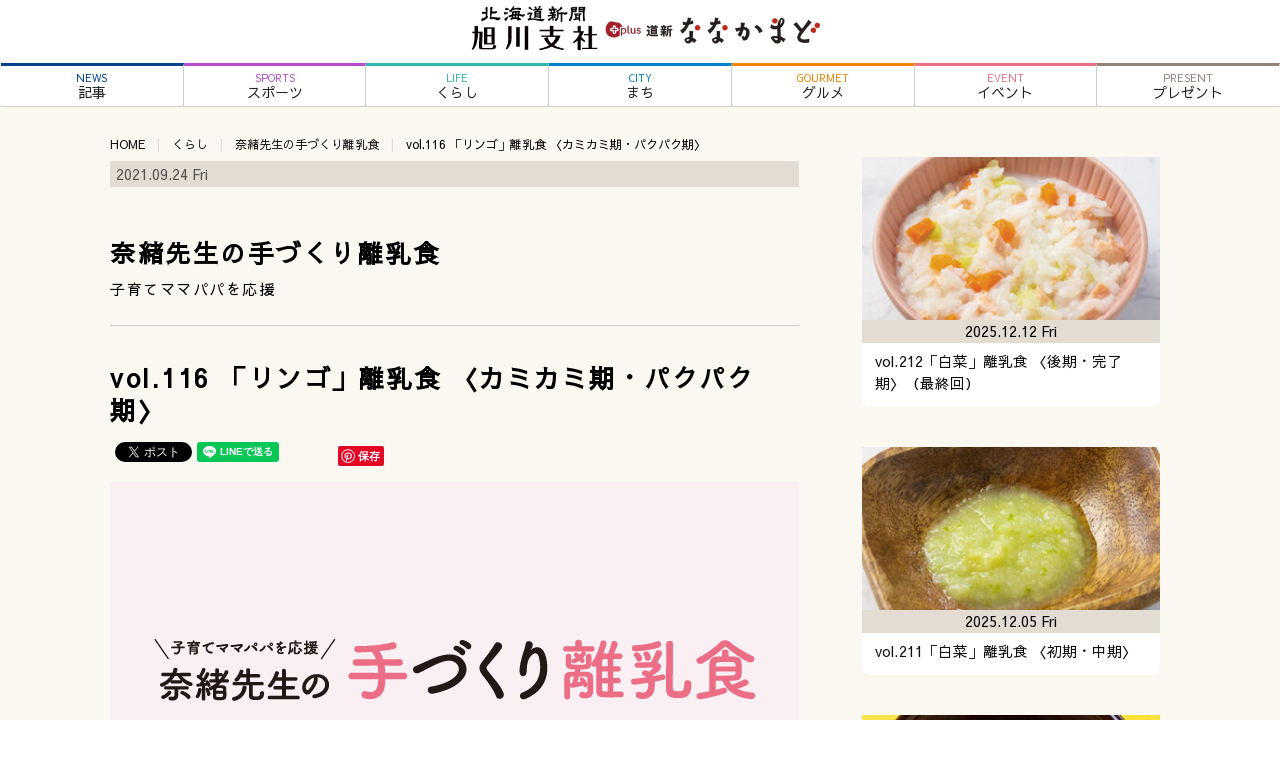

--- FILE ---
content_type: text/html; charset=UTF-8
request_url: https://asahikawa.hokkaido-np.co.jp/2021/09/24/vol-116-%E3%80%8C%E3%83%AA%E3%83%B3%E3%82%B4%E3%80%8D%E9%9B%A2%E4%B9%B3%E9%A3%9F-%E3%80%88%E3%82%AB%E3%83%9F%E3%82%AB%E3%83%9F%E6%9C%9F%E3%83%BB%E3%83%91%E3%82%AF%E3%83%91%E3%82%AF%E6%9C%9F%E3%80%89/
body_size: 36826
content:
<!doctype html>
<html lang="ja">
<head>
<meta charset="utf-8">
<meta http-equiv="X-UA-Compatible" content="IE=edge">
<meta name="viewport" content="width=device-width, user-scalable=yes,">
<meta name="description" content="vol.116 「リンゴ」離乳食 〈カミカミ期・パクパク期〉 - 北海道新聞 旭川支社+ななかまどは、北海道新聞がお届けする旭川市近郊の最新ニュース・グルメ・イベントなどタウン情報が満載">
<title>vol.116 「リンゴ」離乳食 〈カミカミ期・パクパク期〉 | 北海道新聞 旭川支社 + ななかまど</title>
<link rel="shortcut icon" type="image/x-icon" href="favicon.ico">
<link rel='dns-prefetch' href='//code.jquery.com' />
<link rel='dns-prefetch' href='//cdnjs.cloudflare.com' />
<link rel='dns-prefetch' href='//maxcdn.bootstrapcdn.com' />
<link rel='dns-prefetch' href='//fonts.googleapis.com' />
<link rel='dns-prefetch' href='//s.w.org' />
<link rel="alternate" type="application/rss+xml" title="北海道新聞 旭川支社 + ななかまど &raquo; vol.116 「リンゴ」離乳食 〈カミカミ期・パクパク期〉 のコメントのフィード" href="https://asahikawa.hokkaido-np.co.jp/2021/09/24/vol-116-%e3%80%8c%e3%83%aa%e3%83%b3%e3%82%b4%e3%80%8d%e9%9b%a2%e4%b9%b3%e9%a3%9f-%e3%80%88%e3%82%ab%e3%83%9f%e3%82%ab%e3%83%9f%e6%9c%9f%e3%83%bb%e3%83%91%e3%82%af%e3%83%91%e3%82%af%e6%9c%9f%e3%80%89/feed/" />
		<script type="text/javascript">
			window._wpemojiSettings = {"baseUrl":"https:\/\/s.w.org\/images\/core\/emoji\/12.0.0-1\/72x72\/","ext":".png","svgUrl":"https:\/\/s.w.org\/images\/core\/emoji\/12.0.0-1\/svg\/","svgExt":".svg","source":{"concatemoji":"https:\/\/asahikawa.hokkaido-np.co.jp\/wp\/wp-includes\/js\/wp-emoji-release.min.js?ver=5.3.20"}};
			!function(e,a,t){var n,r,o,i=a.createElement("canvas"),p=i.getContext&&i.getContext("2d");function s(e,t){var a=String.fromCharCode;p.clearRect(0,0,i.width,i.height),p.fillText(a.apply(this,e),0,0);e=i.toDataURL();return p.clearRect(0,0,i.width,i.height),p.fillText(a.apply(this,t),0,0),e===i.toDataURL()}function c(e){var t=a.createElement("script");t.src=e,t.defer=t.type="text/javascript",a.getElementsByTagName("head")[0].appendChild(t)}for(o=Array("flag","emoji"),t.supports={everything:!0,everythingExceptFlag:!0},r=0;r<o.length;r++)t.supports[o[r]]=function(e){if(!p||!p.fillText)return!1;switch(p.textBaseline="top",p.font="600 32px Arial",e){case"flag":return s([127987,65039,8205,9895,65039],[127987,65039,8203,9895,65039])?!1:!s([55356,56826,55356,56819],[55356,56826,8203,55356,56819])&&!s([55356,57332,56128,56423,56128,56418,56128,56421,56128,56430,56128,56423,56128,56447],[55356,57332,8203,56128,56423,8203,56128,56418,8203,56128,56421,8203,56128,56430,8203,56128,56423,8203,56128,56447]);case"emoji":return!s([55357,56424,55356,57342,8205,55358,56605,8205,55357,56424,55356,57340],[55357,56424,55356,57342,8203,55358,56605,8203,55357,56424,55356,57340])}return!1}(o[r]),t.supports.everything=t.supports.everything&&t.supports[o[r]],"flag"!==o[r]&&(t.supports.everythingExceptFlag=t.supports.everythingExceptFlag&&t.supports[o[r]]);t.supports.everythingExceptFlag=t.supports.everythingExceptFlag&&!t.supports.flag,t.DOMReady=!1,t.readyCallback=function(){t.DOMReady=!0},t.supports.everything||(n=function(){t.readyCallback()},a.addEventListener?(a.addEventListener("DOMContentLoaded",n,!1),e.addEventListener("load",n,!1)):(e.attachEvent("onload",n),a.attachEvent("onreadystatechange",function(){"complete"===a.readyState&&t.readyCallback()})),(n=t.source||{}).concatemoji?c(n.concatemoji):n.wpemoji&&n.twemoji&&(c(n.twemoji),c(n.wpemoji)))}(window,document,window._wpemojiSettings);
		</script>
		<style type="text/css">
img.wp-smiley,
img.emoji {
	display: inline !important;
	border: none !important;
	box-shadow: none !important;
	height: 1em !important;
	width: 1em !important;
	margin: 0 .07em !important;
	vertical-align: -0.1em !important;
	background: none !important;
	padding: 0 !important;
}
</style>
	<link rel='stylesheet' id='wp-block-library-css'  href='https://asahikawa.hokkaido-np.co.jp/wp/wp-includes/css/dist/block-library/style.min.css?ver=5.3.20' type='text/css' media='all' />
<link rel='stylesheet' id='wordpress-popular-posts-css-css'  href='https://asahikawa.hokkaido-np.co.jp/wp/wp-content/plugins/wordpress-popular-posts/assets/css/wpp.css?ver=5.2.4' type='text/css' media='all' />
<link rel='stylesheet' id='fontawesome-css'  href='https://maxcdn.bootstrapcdn.com/font-awesome/4.4.0/css/font-awesome.min.css' type='text/css' media='all' />
<link rel='stylesheet' id='sawarabigothic-css'  href='https://fonts.googleapis.com/earlyaccess/sawarabigothic.css' type='text/css' media='all' />
<link rel='stylesheet' id='slick-css'  href='https://cdnjs.cloudflare.com/ajax/libs/slick-carousel/1.9.0/slick.min.css' type='text/css' media='all' />
<link rel='stylesheet' id='slick-theme-css'  href='https://cdnjs.cloudflare.com/ajax/libs/slick-carousel/1.9.0/slick-theme.min.css' type='text/css' media='all' />
<link rel='stylesheet' id='default-css'  href='https://asahikawa.hokkaido-np.co.jp/css/defaulthtml.css' type='text/css' media='all' />
<link rel='stylesheet' id='contents-css'  href='https://asahikawa.hokkaido-np.co.jp/css/contentsstyle.css' type='text/css' media='all' />
<link rel='stylesheet' id='doshin-css'  href='https://asahikawa.hokkaido-np.co.jp/wp/wp-content/themes/nanakamado2020/doshin-style.css' type='text/css' media='all' />
<link rel='stylesheet' id='style-css'  href='https://asahikawa.hokkaido-np.co.jp/wp/wp-content/themes/nanakamado2020/style.css' type='text/css' media='all' />
<link rel='stylesheet' id='fancybox-css'  href='https://asahikawa.hokkaido-np.co.jp/wp/wp-content/plugins/easy-fancybox/css/jquery.fancybox.min.css?ver=1.3.24' type='text/css' media='screen' />
<script type='application/json' id="wpp-json">
{"sampling_active":0,"sampling_rate":100,"ajax_url":"https:\/\/asahikawa.hokkaido-np.co.jp\/wp-json\/wordpress-popular-posts\/v1\/popular-posts","ID":12608,"token":"0ca30cac55","lang":0,"debug":0}
</script>
<script type='text/javascript' src='https://asahikawa.hokkaido-np.co.jp/wp/wp-content/plugins/wordpress-popular-posts/assets/js/wpp.min.js?ver=5.2.4'></script>
<script type='text/javascript' src='https://code.jquery.com/jquery-2.1.4.min.js'></script>
<script type='text/javascript' src='https://asahikawa.hokkaido-np.co.jp/js/jquery.avgrund.js'></script>
<script type='text/javascript' src='https://asahikawa.hokkaido-np.co.jp/js/function.js'></script>
<script type='text/javascript' src='https://cdnjs.cloudflare.com/ajax/libs/slick-carousel/1.9.0/slick.min.js'></script>
<script type='text/javascript' src='https://cdnjs.cloudflare.com/ajax/libs/object-fit-images/3.2.4/ofi.min.js'></script>
<link rel='https://api.w.org/' href='https://asahikawa.hokkaido-np.co.jp/wp-json/' />
<link rel="EditURI" type="application/rsd+xml" title="RSD" href="https://asahikawa.hokkaido-np.co.jp/wp/xmlrpc.php?rsd" />
<link rel="wlwmanifest" type="application/wlwmanifest+xml" href="https://asahikawa.hokkaido-np.co.jp/wp/wp-includes/wlwmanifest.xml" /> 
<link rel='prev' title='川崎正紀（留萌・飲食業）＊変わらぬ故郷への思い' href='https://asahikawa.hokkaido-np.co.jp/2021/09/22/%e5%b7%9d%e5%b4%8e%e6%ad%a3%e7%b4%80%ef%bc%88%e7%95%99%e8%90%8c%e3%83%bb%e9%a3%b2%e9%a3%9f%e6%a5%ad%ef%bc%89%ef%bc%8a%e5%a4%89%e3%82%8f%e3%82%89%e3%81%ac%e6%95%85%e9%83%b7%e3%81%b8%e3%81%ae%e6%80%9d/' />
<link rel='next' title='Books Pick Up' href='https://asahikawa.hokkaido-np.co.jp/2021/09/24/books-pick-up-6/' />
<link rel="canonical" href="https://asahikawa.hokkaido-np.co.jp/2021/09/24/vol-116-%e3%80%8c%e3%83%aa%e3%83%b3%e3%82%b4%e3%80%8d%e9%9b%a2%e4%b9%b3%e9%a3%9f-%e3%80%88%e3%82%ab%e3%83%9f%e3%82%ab%e3%83%9f%e6%9c%9f%e3%83%bb%e3%83%91%e3%82%af%e3%83%91%e3%82%af%e6%9c%9f%e3%80%89/" />
<link rel='shortlink' href='https://asahikawa.hokkaido-np.co.jp/?p=12608' />
<link rel="alternate" type="application/json+oembed" href="https://asahikawa.hokkaido-np.co.jp/wp-json/oembed/1.0/embed?url=https%3A%2F%2Fasahikawa.hokkaido-np.co.jp%2F2021%2F09%2F24%2Fvol-116-%25e3%2580%258c%25e3%2583%25aa%25e3%2583%25b3%25e3%2582%25b4%25e3%2580%258d%25e9%259b%25a2%25e4%25b9%25b3%25e9%25a3%259f-%25e3%2580%2588%25e3%2582%25ab%25e3%2583%259f%25e3%2582%25ab%25e3%2583%259f%25e6%259c%259f%25e3%2583%25bb%25e3%2583%2591%25e3%2582%25af%25e3%2583%2591%25e3%2582%25af%25e6%259c%259f%25e3%2580%2589%2F" />
<link rel="alternate" type="text/xml+oembed" href="https://asahikawa.hokkaido-np.co.jp/wp-json/oembed/1.0/embed?url=https%3A%2F%2Fasahikawa.hokkaido-np.co.jp%2F2021%2F09%2F24%2Fvol-116-%25e3%2580%258c%25e3%2583%25aa%25e3%2583%25b3%25e3%2582%25b4%25e3%2580%258d%25e9%259b%25a2%25e4%25b9%25b3%25e9%25a3%259f-%25e3%2580%2588%25e3%2582%25ab%25e3%2583%259f%25e3%2582%25ab%25e3%2583%259f%25e6%259c%259f%25e3%2583%25bb%25e3%2583%2591%25e3%2582%25af%25e3%2583%2591%25e3%2582%25af%25e6%259c%259f%25e3%2580%2589%2F&#038;format=xml" />
<meta property="og:title" content="vol.116 「リンゴ」離乳食 〈カミカミ期・パクパク期〉" />
<meta property="og:description" content="離乳食を始めて3ヵ月　カミカミ期 リンゴとニンジンのコンポート &nbsp; &nbsp; 材料（1食分） ●リンゴ 30g ●ニンジン 20g &nbsp; つくり方 ①　リンゴとニンジンはいちょう" />
<meta property="og:type" content="article" />
<meta property="og:url" content="https://asahikawa.hokkaido-np.co.jp/2021/09/24/vol-116-%e3%80%8c%e3%83%aa%e3%83%b3%e3%82%b4%e3%80%8d%e9%9b%a2%e4%b9%b3%e9%a3%9f-%e3%80%88%e3%82%ab%e3%83%9f%e3%82%ab%e3%83%9f%e6%9c%9f%e3%83%bb%e3%83%91%e3%82%af%e3%83%91%e3%82%af%e6%9c%9f%e3%80%89/" />
<meta property="og:image" content="https://asahikawa.hokkaido-np.co.jp/wp/wp-content/uploads/2021/09/911_rinyu_kami.jpg" />
<meta property="og:site_name" content="北海道新聞 旭川支社 + ななかまど" />
<meta name="twitter:card" content="summary_large_image" />
<meta name="twitter:site" content="@doshin7kamado" />
<meta property="og:locale" content="ja_JP" />
<style type="text/css">.recentcomments a{display:inline !important;padding:0 !important;margin:0 !important;}</style>

<script>
(function (d, s, id) {
	var js, fjs = d.getElementsByTagName(s)[0];
	if (d.getElementById(id)) return;
	js = d.createElement(s);
	js.id = id;
	js.src = "//connect.facebook.net/ja_JP/sdk.js#xfbml=1&version=v2.7";
	fjs.parentNode.insertBefore(js, fjs);
}(document, 'script', 'facebook-jssdk'));
</script>
<!-- Google Tag Manager -->
<script>(function(w,d,s,l,i){w[l]=w[l]||[];w[l].push({'gtm.start':
new Date().getTime(),event:'gtm.js'});var f=d.getElementsByTagName(s)[0],
j=d.createElement(s),dl=l!='dataLayer'?'&l='+l:'';j.async=true;j.src=
'https://www.googletagmanager.com/gtm.js?id='+i+dl;f.parentNode.insertBefore(j,f);
})(window,document,'script','dataLayer','GTM-K8TR9VF');</script>
<!-- End Google Tag Manager -->
</head>

<body>
<!-- Google Tag Manager (noscript) -->
<noscript><iframe src="https://www.googletagmanager.com/ns.html?id=GTM-K8TR9VF"
height="0" width="0" style="display:none;visibility:hidden"></iframe></noscript>
<!-- End Google Tag Manager (noscript) -->

<div id="wrapper">
	<header class="header">
		<div id="pc-header-container">
			<h1 id="pc-logo"><a href="https://asahikawa.hokkaido-np.co.jp/"><img src="https://asahikawa.hokkaido-np.co.jp/wp/wp-content/themes/nanakamado2020/images/logo.png" alt="北海道新聞 旭川支社 + ななかまど"></a></h1>
		</div>
		<!-- end of #pc-header-container -->
		<nav id="pc_nav" class="global_menu">
			<ul>
				<li id="main-menu1"><a href="https://asahikawa.hokkaido-np.co.jp/category/news"><span class="menu-cate">NEWS</span>記事</a></li>
				<li id="main-menu0"><a href="https://asahikawa.hokkaido-np.co.jp/category/sports"><span class="menu-cate">SPORTS</span>スポーツ</a></li>
				<li id="main-menu2"><a href="https://asahikawa.hokkaido-np.co.jp/category/life"><span class="menu-cate">LIFE</span>くらし</a></li>
				<li id="main-menu3"><a href="https://asahikawa.hokkaido-np.co.jp/category/city"><span class="menu-cate">CITY</span>まち</a></li>
				<li id="main-menu4"><a href="https://asahikawa.hokkaido-np.co.jp/category/gourmet"><span class="menu-cate">GOURMET</span>グルメ</a></li>
				<li id="main-menu5"><a href="https://asahikawa.hokkaido-np.co.jp/category/event"><span class="menu-cate">EVENT</span>イベント</a></li>
				<li id="main-menu7"><a href="https://asahikawa.hokkaido-np.co.jp/category/present"><span class="menu-cate">PRESENT</span>プレゼント</a></li>
			</ul>
		</nav>
		<div id="mb-header-container">
			<div id="mb-header" class="clearfix">
				<p id="mb-logo"><a href="https://asahikawa.hokkaido-np.co.jp"><img src="https://asahikawa.hokkaido-np.co.jp/images/logo_new.png" alt="北海道新聞 旭川支社 + ななかまど"></a></p>
				<div class="buttons"><a href="#" id="avgrunds"><img src="https://asahikawa.hokkaido-np.co.jp/images/mb/menu1.png" alt="北海道新聞 旭川支社 + ななかまど"></a></div>
			</div>
		</div>
	</header>

	<div id="container" class="clearfix">
		<section id="contents-container">

			<ul class="clearfix breadcrumb"><li><a href="https://asahikawa.hokkaido-np.co.jp">HOME</a></li><li><a href="https://asahikawa.hokkaido-np.co.jp/category/life/">くらし</a></li><li><a href="https://asahikawa.hokkaido-np.co.jp/category/life/rinyusyoku/">奈緒先生の手づくり離乳食</a></li><li>vol.116 「リンゴ」離乳食 〈カミカミ期・パクパク期〉</li></ul>
			
			<div class="head-info-box clearfix">
				<div class="post-date">2021.09.24 Fri</div>
			</div><!-- head-info-box -->

			<div class="post"><h2 class="child-cate"><a href="https://asahikawa.hokkaido-np.co.jp/category/life/rinyusyoku/">奈緒先生の手づくり離乳食</a></h2><p class="cate-desc">子育てママパパを応援</p><hr>				<article id="post-12608">
					<h1 class="title">vol.116 「リンゴ」離乳食 〈カミカミ期・パクパク期〉</h1>
					<ul class="sns-buttons">
	<li class="facebook">
		<div id="fb-root"></div>
		<script async defer crossorigin="anonymous" src="https://connect.facebook.net/ja_JP/sdk.js#xfbml=1&version=v6.0"></script>
		<div class="fb-like" data-href="https://asahikawa.hokkaido-np.co.jp/2021/09/24/vol-116-%e3%80%8c%e3%83%aa%e3%83%b3%e3%82%b4%e3%80%8d%e9%9b%a2%e4%b9%b3%e9%a3%9f-%e3%80%88%e3%82%ab%e3%83%9f%e3%82%ab%e3%83%9f%e6%9c%9f%e3%83%bb%e3%83%91%e3%82%af%e3%83%91%e3%82%af%e6%9c%9f%e3%80%89/" data-width="" data-layout="button_count" data-action="like" data-size="small" data-share="false"></div>
	</li>
	<li class="twitter">
		<a href="https://twitter.com/share?ref_src=twsrc%5Etfw" class="twitter-share-button" data-url="https://asahikawa.hokkaido-np.co.jp/2021/09/24/vol-116-%e3%80%8c%e3%83%aa%e3%83%b3%e3%82%b4%e3%80%8d%e9%9b%a2%e4%b9%b3%e9%a3%9f-%e3%80%88%e3%82%ab%e3%83%9f%e3%82%ab%e3%83%9f%e6%9c%9f%e3%83%bb%e3%83%91%e3%82%af%e3%83%91%e3%82%af%e6%9c%9f%e3%80%89/" data-lang="ja" data-show-count="false">Tweet</a>
		<script async src="https://platform.twitter.com/widgets.js" charset="utf-8"></script>
	</li>
	<li class="line">
		<div class="line-it-button" data-lang="ja" data-type="share-a" data-ver="3" data-url="https://asahikawa.hokkaido-np.co.jp/2021/09/24/vol-116-%e3%80%8c%e3%83%aa%e3%83%b3%e3%82%b4%e3%80%8d%e9%9b%a2%e4%b9%b3%e9%a3%9f-%e3%80%88%e3%82%ab%e3%83%9f%e3%82%ab%e3%83%9f%e6%9c%9f%e3%83%bb%e3%83%91%e3%82%af%e3%83%91%e3%82%af%e6%9c%9f%e3%80%89/" data-color="default" data-size="small" data-count="true" style="display: none;"></div>
		<script src="https://d.line-scdn.net/r/web/social-plugin/js/thirdparty/loader.min.js" async="async" defer="defer"></script>
	</li>
	<li class="hatena">
		<a href="https://b.hatena.ne.jp/entry/https://asahikawa.hokkaido-np.co.jp/2021/09/24/vol-116-%e3%80%8c%e3%83%aa%e3%83%b3%e3%82%b4%e3%80%8d%e9%9b%a2%e4%b9%b3%e9%a3%9f-%e3%80%88%e3%82%ab%e3%83%9f%e3%82%ab%e3%83%9f%e6%9c%9f%e3%83%bb%e3%83%91%e3%82%af%e3%83%91%e3%82%af%e6%9c%9f%e3%80%89/" class="hatena-bookmark-button" data-hatena-bookmark-layout="basic-counter" title="このエントリーをはてなブックマークに追加"><img src="https://b.st-hatena.com/images/v4/public/entry-button/button-only@2x.png" alt="このエントリーをはてなブックマークに追加" width="20" height="20" style="border: none;" /></a><script type="text/javascript" src="https://b.st-hatena.com/js/bookmark_button.js" charset="utf-8" async="async"></script>
	</li>
	<li class="pinterest">
		<a data-pin-do="buttonBookmark" data-pin-lang="ja" href="https://www.pinterest.com/pin/create/button/"></a>
		<script async defer src="//assets.pinterest.com/js/pinit.js"></script>
	</li>
</ul>
					
<div style="background-color: #faeff2; text-align: center;"><img class="aligncenter size-full wp-image-10527" src="https://asahikawa.hokkaido-np.co.jp/wp/wp-content/uploads/2021/04/thumb_rinyusyoku-min.png" alt="" width="688" height="376" srcset="https://asahikawa.hokkaido-np.co.jp/wp/wp-content/uploads/2021/04/thumb_rinyusyoku-min.png 688w, https://asahikawa.hokkaido-np.co.jp/wp/wp-content/uploads/2021/04/thumb_rinyusyoku-min-300x164.png 300w, https://asahikawa.hokkaido-np.co.jp/wp/wp-content/uploads/2021/04/thumb_rinyusyoku-min-320x175.png 320w" sizes="(max-width: 688px) 100vw, 688px" /></div>
<h3><span style="background-color: #eb6161; color: #fff; padding: 2px .5em;"> 離乳食を始めて3ヵ月　カミカミ期</span></h3>
<h3 style="font-size: 24pt; line-height: 120%;">リンゴとニンジンのコンポート</h3>
<p>&nbsp;<br />
<img src="https://asahikawa.hokkaido-np.co.jp/wp/wp-content/uploads/2021/09/911_rinyu_kami.jpg" alt="" width="880" height="586" class="aligncenter size-full wp-image-12610" srcset="https://asahikawa.hokkaido-np.co.jp/wp/wp-content/uploads/2021/09/911_rinyu_kami.jpg 880w, https://asahikawa.hokkaido-np.co.jp/wp/wp-content/uploads/2021/09/911_rinyu_kami-300x200.jpg 300w, https://asahikawa.hokkaido-np.co.jp/wp/wp-content/uploads/2021/09/911_rinyu_kami-768x511.jpg 768w, https://asahikawa.hokkaido-np.co.jp/wp/wp-content/uploads/2021/09/911_rinyu_kami-263x175.jpg 263w" sizes="(max-width: 880px) 100vw, 880px" /><br />
&nbsp;</p>
<div><strong>材料（1食分）</strong></div>
<p>●リンゴ	30g<br />
●ニンジン	20g<br />
&nbsp;</p>
<p><strong>つくり方</strong></p>
<p>①　リンゴとニンジンはいちょう切りにする<br />
②　鍋に①とひたるぐらいの水を入れ、中火にかけ、軟らかくなるまで煮る</p>
<p>&nbsp;</p>
<p><strong>＼ワンポイント アドバイス！／</strong><br />
手づかみ食べの進み具合に合わせて、半月切りや輪切りなど工夫してください</p>
<p>&nbsp;</p>
<h3><span style="background-color: #eb6161; color: #fff; padding: 2px .5em;">離乳食を始めて6ヵ月 パクパク期 </span></h3>
<h3 style="font-size: 24pt; line-height: 120%;">リンゴケーキ</h3>
<p>&nbsp;<br />
<img src="https://asahikawa.hokkaido-np.co.jp/wp/wp-content/uploads/2021/09/911_rinyu_paku.jpg" alt="" width="880" height="586" class="aligncenter size-full wp-image-12609" srcset="https://asahikawa.hokkaido-np.co.jp/wp/wp-content/uploads/2021/09/911_rinyu_paku.jpg 880w, https://asahikawa.hokkaido-np.co.jp/wp/wp-content/uploads/2021/09/911_rinyu_paku-300x200.jpg 300w, https://asahikawa.hokkaido-np.co.jp/wp/wp-content/uploads/2021/09/911_rinyu_paku-768x511.jpg 768w, https://asahikawa.hokkaido-np.co.jp/wp/wp-content/uploads/2021/09/911_rinyu_paku-263x175.jpg 263w" sizes="(max-width: 880px) 100vw, 880px" /><br />
&nbsp;</p>
<div><strong>材料（作りやすい分量）</strong></div>
<p>●リンゴ	1/2個<br />
A ●薄力粉	80g<br />
A ●ベーキングパウダー	1g<br />
A ●砂糖	小さじ１<br />
●牛乳	80cc<br />
●卵	１個<br />
●こめ油	小さじ１</p>
<p>&nbsp;</p>
<p><strong>つくり方</strong></p>
<p>①　リンゴはいちょう切りにし、ラップをかけレンジ（600W）で１分加熱する<br />
②　Ａを合わせてふるう<br />
③　ボウルに卵を入れ溶きほぐし、牛乳と②を入れゴムベラで混ぜ合わせる<br />
④　フライパンにこめ油を入れ、弱火～中火にかけ③を流し入れ３分焼く<br />
⑤　④の表面に①を並べ、裏返し弱火にして３分焼く<br />
⑥　つまようじをさし、生っぽい生地がついてこなければ完成</p>
<p>&nbsp;<br />
<strong>&#xFF3C;ワンポイント アドバイス！&#xFF0F;</strong><br />
離乳食で使う油は、こめ油やオリーブオイルがおすすめです！<br />
&nbsp;</p>
<p>&nbsp;</p>
<hr />
<p>&nbsp;</p>
<p>レシピ提供／園田 奈緒</p>
<p>離乳食・幼児食教室<br />
happyclover・栄養士</p>
<p><img class="aligncenter  wp-image-10519" src="https://asahikawa.hokkaido-np.co.jp/wp/wp-content/uploads/2021/04/889_rinyusyoku_icon-min.png" alt="" width="109" height="109" srcset="https://asahikawa.hokkaido-np.co.jp/wp/wp-content/uploads/2021/04/889_rinyusyoku_icon-min.png 201w, https://asahikawa.hokkaido-np.co.jp/wp/wp-content/uploads/2021/04/889_rinyusyoku_icon-min-150x150.png 150w, https://asahikawa.hokkaido-np.co.jp/wp/wp-content/uploads/2021/04/889_rinyusyoku_icon-min-175x175.png 175w" sizes="(max-width: 109px) 100vw, 109px" /></p>
<p>ブログをチェック<br />
<a href="https://ameblo.jp/hnyr70/" target="_blank" rel="noopener noreferrer"> https://ameblo.jp/hnyr70/</a><br />
&nbsp;<br />
&nbsp;</p>
					<p>&nbsp;</p>
					<p>※掲載情報は、取材当時のものです。閲覧時点で情報が異なる場合がありますので、予めご了承ください。</p>
					
				</article>
								<hr>
				<div class="pagenav">
					<span class="prev"><a href="https://asahikawa.hokkaido-np.co.jp/2021/09/22/%e5%b7%9d%e5%b4%8e%e6%ad%a3%e7%b4%80%ef%bc%88%e7%95%99%e8%90%8c%e3%83%bb%e9%a3%b2%e9%a3%9f%e6%a5%ad%ef%bc%89%ef%bc%8a%e5%a4%89%e3%82%8f%e3%82%89%e3%81%ac%e6%95%85%e9%83%b7%e3%81%b8%e3%81%ae%e6%80%9d/" rel="prev"><i class="fa fa-chevron-circle-left"> PREV </i>  川崎正紀（留萌・飲食業）＊変わらぬ故郷への思い</a></span>
					<span class="next"><a href="https://asahikawa.hokkaido-np.co.jp/2021/09/24/books-pick-up-6/" rel="next"><i class="fa fa-chevron-circle-right"> NEXT </i>  Books Pick Up</a></span>
				</div>
			
			</div><!-- end of .post -->

		</section><!-- #contents_container -->

				<section id="archives-container">
			<ul class="arti-list clearfix">
				<li>
					<div class="arti-thumb">
						<a href="https://asahikawa.hokkaido-np.co.jp/2025/12/12/vol-212%e3%80%8c%e7%99%bd%e8%8f%9c%e3%80%8d%e9%9b%a2%e4%b9%b3%e9%a3%9f-%e3%80%88%e5%be%8c%e6%9c%9f%e3%83%bb%e5%ae%8c%e4%ba%86%e6%9c%9f%e3%80%89%ef%bc%88%e6%9c%80%e7%b5%82%e5%9b%9e%ef%bc%89/">
													<img width="320" height="175" src="https://asahikawa.hokkaido-np.co.jp/wp/wp-content/uploads/2025/12/1111-rinyu01-320x175.jpg" class="attachment-post-thumbnail size-post-thumbnail wp-post-image" alt="" />												</a>
					</div>
					<div class="arti-title">
												<h4><a href="https://asahikawa.hokkaido-np.co.jp/2025/12/12/vol-212%e3%80%8c%e7%99%bd%e8%8f%9c%e3%80%8d%e9%9b%a2%e4%b9%b3%e9%a3%9f-%e3%80%88%e5%be%8c%e6%9c%9f%e3%83%bb%e5%ae%8c%e4%ba%86%e6%9c%9f%e3%80%89%ef%bc%88%e6%9c%80%e7%b5%82%e5%9b%9e%ef%bc%89/">vol.212「白菜」離乳食  〈後期・完了期〉（最終回）</a></h4>
					</div>
					<div class="meta-data clearfix">
						<div class="arti-date">2025.12.12 Fri</div>
						<div class="sns-count"><span></span></div>
					</div>
				</li>
				<li>
					<div class="arti-thumb">
						<a href="https://asahikawa.hokkaido-np.co.jp/2025/12/05/vol-211%e3%80%8c%e7%99%bd%e8%8f%9c%e3%80%8d%e9%9b%a2%e4%b9%b3%e9%a3%9f-%e3%80%88%e5%88%9d%e6%9c%9f%e3%83%bb%e4%b8%ad%e6%9c%9f%e3%80%89/">
													<img width="320" height="175" src="https://asahikawa.hokkaido-np.co.jp/wp/wp-content/uploads/2025/12/1110-rinyu01-320x175.jpg" class="attachment-post-thumbnail size-post-thumbnail wp-post-image" alt="" />												</a>
					</div>
					<div class="arti-title">
												<h4><a href="https://asahikawa.hokkaido-np.co.jp/2025/12/05/vol-211%e3%80%8c%e7%99%bd%e8%8f%9c%e3%80%8d%e9%9b%a2%e4%b9%b3%e9%a3%9f-%e3%80%88%e5%88%9d%e6%9c%9f%e3%83%bb%e4%b8%ad%e6%9c%9f%e3%80%89/">vol.211「白菜」離乳食  〈初期・中期〉</a></h4>
					</div>
					<div class="meta-data clearfix">
						<div class="arti-date">2025.12.05 Fri</div>
						<div class="sns-count"><span></span></div>
					</div>
				</li>
				<li>
					<div class="arti-thumb">
						<a href="https://asahikawa.hokkaido-np.co.jp/2025/11/21/vol-210%e3%80%8c%e3%82%b5%e3%83%84%e3%83%9e%e3%82%a4%e3%83%a2%e3%80%8d%e9%9b%a2%e4%b9%b3%e9%a3%9f-%e3%80%88%e5%be%8c%e6%9c%9f%e3%83%bb%e5%ae%8c%e4%ba%86%e6%9c%9f%e3%80%89/">
													<img width="320" height="175" src="https://asahikawa.hokkaido-np.co.jp/wp/wp-content/uploads/2025/11/1108-2025.11.21-rinyu01-320x175.jpg" class="attachment-post-thumbnail size-post-thumbnail wp-post-image" alt="" />												</a>
					</div>
					<div class="arti-title">
												<h4><a href="https://asahikawa.hokkaido-np.co.jp/2025/11/21/vol-210%e3%80%8c%e3%82%b5%e3%83%84%e3%83%9e%e3%82%a4%e3%83%a2%e3%80%8d%e9%9b%a2%e4%b9%b3%e9%a3%9f-%e3%80%88%e5%be%8c%e6%9c%9f%e3%83%bb%e5%ae%8c%e4%ba%86%e6%9c%9f%e3%80%89/">vol.210「サツマイモ」離乳食  〈後期・完了期〉</a></h4>
					</div>
					<div class="meta-data clearfix">
						<div class="arti-date">2025.11.21 Fri</div>
						<div class="sns-count"><span></span></div>
					</div>
				</li>
				<li>
					<div class="arti-thumb">
						<a href="https://asahikawa.hokkaido-np.co.jp/2025/11/14/vol-209%e3%80%8c%e3%82%b5%e3%83%84%e3%83%9e%e3%82%a4%e3%83%a2%e3%80%8d%e9%9b%a2%e4%b9%b3%e9%a3%9f-%e3%80%88%e5%88%9d%e6%9c%9f%e3%83%bb%e4%b8%ad%e6%9c%9f%e3%80%89/">
													<img width="320" height="175" src="https://asahikawa.hokkaido-np.co.jp/wp/wp-content/uploads/2025/11/1107-rinyu01-320x175.jpg" class="attachment-post-thumbnail size-post-thumbnail wp-post-image" alt="" />												</a>
					</div>
					<div class="arti-title">
												<h4><a href="https://asahikawa.hokkaido-np.co.jp/2025/11/14/vol-209%e3%80%8c%e3%82%b5%e3%83%84%e3%83%9e%e3%82%a4%e3%83%a2%e3%80%8d%e9%9b%a2%e4%b9%b3%e9%a3%9f-%e3%80%88%e5%88%9d%e6%9c%9f%e3%83%bb%e4%b8%ad%e6%9c%9f%e3%80%89/">vol.209「サツマイモ」離乳食  〈初期・中期〉</a></h4>
					</div>
					<div class="meta-data clearfix">
						<div class="arti-date">2025.11.14 Fri</div>
						<div class="sns-count"><span></span></div>
					</div>
				</li>
				<li>
					<div class="arti-thumb">
						<a href="https://asahikawa.hokkaido-np.co.jp/2025/10/24/vol-208%e3%80%8c%e8%b1%86%e8%85%90%e3%80%8d%e9%9b%a2%e4%b9%b3%e9%a3%9f%e3%80%88%e5%be%8c%e6%9c%9f%e3%83%bb%e5%ae%8c%e4%ba%86%e6%9c%9f%e3%80%89/">
													<img width="320" height="175" src="https://asahikawa.hokkaido-np.co.jp/wp/wp-content/uploads/2025/10/toku1104-rinyu01-320x175.jpg" class="attachment-post-thumbnail size-post-thumbnail wp-post-image" alt="" />												</a>
					</div>
					<div class="arti-title">
												<h4><a href="https://asahikawa.hokkaido-np.co.jp/2025/10/24/vol-208%e3%80%8c%e8%b1%86%e8%85%90%e3%80%8d%e9%9b%a2%e4%b9%b3%e9%a3%9f%e3%80%88%e5%be%8c%e6%9c%9f%e3%83%bb%e5%ae%8c%e4%ba%86%e6%9c%9f%e3%80%89/">vol.208「豆腐」離乳食〈後期・完了期〉</a></h4>
					</div>
					<div class="meta-data clearfix">
						<div class="arti-date">2025.10.24 Fri</div>
						<div class="sns-count"><span></span></div>
					</div>
				</li>
				<li>
					<div class="arti-thumb">
						<a href="https://asahikawa.hokkaido-np.co.jp/2025/10/10/vol-207%e3%80%8c%e8%b1%86%e8%85%90%e3%80%8d%e9%9b%a2%e4%b9%b3%e9%a3%9f%e3%80%88%e5%88%9d%e6%9c%9f%e3%83%bb%e4%b8%ad%e6%9c%9f%e3%80%89/">
													<img width="320" height="175" src="https://asahikawa.hokkaido-np.co.jp/wp/wp-content/uploads/2025/10/1103-rinyu207-01-320x175.jpg" class="attachment-post-thumbnail size-post-thumbnail wp-post-image" alt="" />												</a>
					</div>
					<div class="arti-title">
												<h4><a href="https://asahikawa.hokkaido-np.co.jp/2025/10/10/vol-207%e3%80%8c%e8%b1%86%e8%85%90%e3%80%8d%e9%9b%a2%e4%b9%b3%e9%a3%9f%e3%80%88%e5%88%9d%e6%9c%9f%e3%83%bb%e4%b8%ad%e6%9c%9f%e3%80%89/">vol.207「豆腐」離乳食〈初期・中期〉</a></h4>
					</div>
					<div class="meta-data clearfix">
						<div class="arti-date">2025.10.10 Fri</div>
						<div class="sns-count"><span></span></div>
					</div>
				</li>
			</ul>

			
		</section>

	</div><!-- end of #container -->

		<footer id="footer-container">
			<nav id="sns-nav">

				<div class="tw"><a href="https://twitter.com/doshin7kamado" target="_blank"><img src="/images/sn_twitter.png" width="28" height="28" alt="" /></a></div>
				<div class="is"><a href="https://www.instagram.com/7kmd_edit/?hl=ja" target="_blank"><img src="/images/sn_instgram2023_gry.png" width="28" height="28" alt="" /></a></div>
				<div class="yt"><a href="https://www.youtube.com/channel/UCehwSJ6Jm2gWsT0V0Xsy6TA?view_as=subscriber" target="_blank"><img src="/images/sn_youtube.png" width="58" height="28" alt="" /></a></div>
			</nav>
			<nav id="footer_pc_nav" class="global_menu">
				<ul>
					<li id="main-menu999"><a href="https://asahikawa.hokkaido-np.co.jp/"><span class="menu-cate">HOME</span>ホーム</a></li>
					<li id="main-menu1"><a href="https://asahikawa.hokkaido-np.co.jp/category/news"><span class="menu-cate">NEWS</span>記事</a></li>
					<li id="main-menu0"><a href="https://asahikawa.hokkaido-np.co.jp/category/sports"><span class="menu-cate">SPORTS</span>スポーツ</a></li>
					<li id="main-menu2"><a href="https://asahikawa.hokkaido-np.co.jp/category/life"><span class="menu-cate">LIFE</span>くらし</a></li>
					<li id="main-menu3"><a href="https://asahikawa.hokkaido-np.co.jp/category/city"><span class="menu-cate">CITY</span>まち</a></li>
					<li id="main-menu4"><a href="https://asahikawa.hokkaido-np.co.jp/category/gourmet"><span class="menu-cate">GROUMET</span>グルメ</a></li>
					<li id="main-menu5"><a href="https://asahikawa.hokkaido-np.co.jp/category/event"><span class="menu-cate">EVENT</span>イベント</a></li>
					<li id="main-menu7"><a href="https://asahikawa.hokkaido-np.co.jp/category/present"><span class="menu-cate">PRESENT</span>プレゼント</a></li>
				</ul>
			</nav>
			<section id="foot-info-container">
				<div id="foot-info">
					<nav id="foot-sub-nav">
						<ul class="">
							<li><a href="https://asahikawa.hokkaido-np.co.jp/category/info/">お知らせ</a></li>
							<li><a href="https://asahikawa.hokkaido-np.co.jp/privacy-policy">プライバシーポリシー</a></li>
							<li><a href="https://asahikawa.hokkaido-np.co.jp/advertising/">ななかまど広告掲載について</a></li>
						</ul>
					</nav>
					<nav id="foot-outlink-nav">
						<ul class="">
							<li><a href="https://www.hokkaido-np.co.jp">北海道新聞デジタル</a></li>
							<li><a href="https://www.hokkaido-np.co.jp/koudoku/" target="_blank">北海道新聞 購読の申込</a></li>
							<li><a href="https://asahikawa.hokkaido-np.co.jp/hanbaiten/">道新販売店からのお知らせ</a></li>
						</ul>
					</nav>
					<nav id="foot-office-nav">
						<div class="wrap-col">
							<div class="main_info">
								<p class="name"><a href="/shisya_shikyoku/">北海道新聞 旭川支社</a></p>

								</p>
							</div>
							<div class="sub_info">
								<p>報道<br>
									TEL 0166-21-2516<br>
									FAX 0166-21-2517</p>
								<p>販売<br>
									TEL 0166-21-2533
								</p>
								<p>
									営業<br>
									TEL 0166-21-2539
								</p>
								<p>
									事業<br>
									TEL 0166-21-2555
								</p>
							</div>
						</div>
					</nav>
					<p class="copyright">Copyright&copy; DOSHIN NANAKAMADO All rights reserved.</p>
					<p class="foot-caution">本サイト内に掲載の記事、写真などの一切の無断転載を禁じます。 すべての著作権は北海道新聞社、情報提供者に帰属します。</p>
				</div>
			</section>
		</footer>
		</div><!-- end of #wrapper -->
		<p id="pageTop"><a href="#"><img src="/images/mb/gototop.png" width="102" height="27" alt="GO TOP" /></a></p>
		<script type="text/javascript" charset="utf-8">
			$(document).ready(function() {
				$(function() {
					$('#avgrunds').avgrund({
						holderClass: 'custom',
						showClose: true,
						showCloseText: 'Close',
						enableStackAnimation: true,
						template: '<ul id="mb-nav">' +
							'<li><a href="https://asahikawa.hokkaido-np.co.jp/"><img src="https://asahikawa.hokkaido-np.co.jp/images/mb/mb_nav_home.png" alt="HOME"/></a></li>' +
							'<li><a href="https://asahikawa.hokkaido-np.co.jp/category/news/"><img src="https://asahikawa.hokkaido-np.co.jp/images/mb/mb_nav_news.png" alt="記事"/></a></li>' +
							'<li><a href="https://asahikawa.hokkaido-np.co.jp/category/sports/"><img src="https://asahikawa.hokkaido-np.co.jp/images/mb/mb_nav_sports.png" alt="スポーツ"/></a></li>' +
							'<li><a href="https://asahikawa.hokkaido-np.co.jp/category/life/"><img src="https://asahikawa.hokkaido-np.co.jp/images/mb/mb_nav_life.png" alt="くらし"/></a></li>' +
							'<li><a href="https://asahikawa.hokkaido-np.co.jp/category/city/"><img src="https://asahikawa.hokkaido-np.co.jp/images/mb/mb_nav_city.png" alt="まち"/></a></li>' +
							'<li><a href="https://asahikawa.hokkaido-np.co.jp/category/gourmet/"><img src="https://asahikawa.hokkaido-np.co.jp/images/mb/mb_nav_gourmet.png" alt="グルメ"/></a></li>' +
							// '<li><a href="https://asahikawa.hokkaido-np.co.jp/category/pet/"><img src="https://asahikawa.hokkaido-np.co.jp/images/mb/mb_nav_pet.png" alt="PET"/></a></li>' +
							'<li><a href="https://asahikawa.hokkaido-np.co.jp/category/event/"><img src="https://asahikawa.hokkaido-np.co.jp/images/mb/mb_nav_event.png" alt="イベント"/></a></li>' +
							'<li><a href="https://asahikawa.hokkaido-np.co.jp/category/present/"><img src="https://asahikawa.hokkaido-np.co.jp/images/mb/mb_nav_present.png" alt="プレゼント"/></a></li>' +
							'</ul>'
					});
				});
			});
		</script>
		<script>
			objectFitImages('img.object-fit-img');
		</script>
		<script type='text/javascript' src='https://asahikawa.hokkaido-np.co.jp/wp/wp-content/plugins/easy-fancybox/js/jquery.fancybox.min.js?ver=1.3.24'></script>
<script type='text/javascript'>
var fb_timeout, fb_opts={'overlayShow':true,'hideOnOverlayClick':true,'showCloseButton':true,'margin':20,'centerOnScroll':false,'enableEscapeButton':true,'autoScale':true };
if(typeof easy_fancybox_handler==='undefined'){
var easy_fancybox_handler=function(){
jQuery('.nofancybox,a.wp-block-file__button,a.pin-it-button,a[href*="pinterest.com/pin/create"],a[href*="facebook.com/share"],a[href*="twitter.com/share"]').addClass('nolightbox');
/* IMG */
var fb_IMG_select='a[href*=".jpg"]:not(.nolightbox,li.nolightbox>a),area[href*=".jpg"]:not(.nolightbox),a[href*=".jpeg"]:not(.nolightbox,li.nolightbox>a),area[href*=".jpeg"]:not(.nolightbox),a[href*=".png"]:not(.nolightbox,li.nolightbox>a),area[href*=".png"]:not(.nolightbox),a[href*=".webp"]:not(.nolightbox,li.nolightbox>a),area[href*=".webp"]:not(.nolightbox)';
jQuery(fb_IMG_select).addClass('fancybox image');
var fb_IMG_sections=jQuery('.gallery,.wp-block-gallery,.tiled-gallery,.wp-block-jetpack-tiled-gallery');
fb_IMG_sections.each(function(){jQuery(this).find(fb_IMG_select).attr('rel','gallery-'+fb_IMG_sections.index(this));});
jQuery('a.fancybox,area.fancybox,li.fancybox a').each(function(){jQuery(this).fancybox(jQuery.extend({},fb_opts,{'transitionIn':'elastic','easingIn':'easeOutBack','transitionOut':'elastic','easingOut':'easeInBack','opacity':false,'hideOnContentClick':false,'titleShow':true,'titlePosition':'over','titleFromAlt':true,'showNavArrows':true,'enableKeyboardNav':true,'cyclic':false}))});};
jQuery('a.fancybox-close').on('click',function(e){e.preventDefault();jQuery.fancybox.close()});
};
var easy_fancybox_auto=function(){setTimeout(function(){jQuery('#fancybox-auto').trigger('click')},1000);};
jQuery(easy_fancybox_handler);jQuery(document).on('post-load',easy_fancybox_handler);
jQuery(easy_fancybox_auto);
</script>
<script type='text/javascript' src='https://asahikawa.hokkaido-np.co.jp/wp/wp-content/plugins/easy-fancybox/js/jquery.easing.min.js?ver=1.4.1'></script>
<script type='text/javascript' src='https://asahikawa.hokkaido-np.co.jp/wp/wp-content/plugins/easy-fancybox/js/jquery.mousewheel.min.js?ver=3.1.13'></script>
<script type='text/javascript' src='https://asahikawa.hokkaido-np.co.jp/wp/wp-includes/js/wp-embed.min.js?ver=5.3.20'></script>
		</body>

		</html>

--- FILE ---
content_type: text/css
request_url: https://asahikawa.hokkaido-np.co.jp/css/defaulthtml.css
body_size: 2632
content:
@charset "utf-8";
body {
	margin: 0;
	padding: 0;
	font-size:100%;
	height: 100%;
	line-height:1;
	background-color: #ffffff;
	color: #000;
}
html {
	background-color: #ffffff;
}
a, abbr, acronym, address, applet, article, aside, audio, b, blockquote, big, center, canvas, caption, cite, code, command, datalist, dd, del, details, dfn, dl, div, dt, em, embed, fieldset, figcaption, figure, footer, header, hgroup, i, iframe, ins, kbd, keygen, label, legend, meter, nav, object, output, pre, progress, q, s, samp, section, small, span, source, strike, strong, sub, sup, tt, u, var, video {
	background:transparent;
	border:0 none;
	font-size:100%;
	margin:0;
	padding:0;
	border:0;
	outline:0;
	vertical-align:top;
}
address,caption,cite,code,dfn,th,var {
	font-style:normal;
	font-weight:normal;
}

article, aside, canvas, details, figcaption, figure,
footer, header, hgroup, menu, nav, section, summary {
	display: block;
}


blockquote, q {
	quotes: none;
}

blockquote:before, blockquote:after,
q:before, q:after {
	content: '';
	content: none;
}

a:link {
	text-decoration: none;
	color:#686868;
}
a:visited {
	text-decoration: none;
	color:#686868;
}
a:hover {
	text-decoration: underline;
	color:#686868;
}
a:active {
	text-decoration: none;
	color: #686868;
	font-family: "Sawarabi Gothic", "ヒラギノ角ゴ Pro W3", "Hiragino Kaku Gothic Pro", "メイリオ", Meiryo, Osaka, "ＭＳ Ｐゴシック", "MS PGothic", sans-serif200;
}

form {
	margin: 0;
	padding: 0;
}

input{
}

input, select {
	vertical-align: middle;
}

embed {
	vertical-align:top;
}

ul, ol, li {
	margin: 0;
	padding: 0;
}

h1, h2, h3, h4, h5, h6 {
	margin: 0;
	padding: 0;
}
h5 {
	font-size:16px;
}

p{
	margin: 0;
	padding: 0;
}

img {
	border: none;
	vertical-align:top;
}

table {
	border: none;
	border-collapse:collapse;
	border-spacing:0;
}

br {
	letter-spacing: normal;
	height:0;
	font-size:0px;
	line-height:0px;
}

hr {
	display: block;
	height: 1px;
	border: 0;
	border-top: 1px solid #cccccc;
	margin: 1em 0;
	padding: 0;
}

address , em{
	font-style: normal;
	font-size:14px;
	padding:0px;
	margin:0px;
}

.clear {
	clear:both;
	display:block;
	overflow:hidden;
	visibility:hidden;
	width:0;
	height:0
}
.clearfix:after {
	clear:both;
	content:' ';
	display:block;
	font-size:0;
	line-height:0;
	visibility:hidden;
	width:0;
	height:0
}
.clearfix {
	display:inline-block
}
* html .clearfix {
	height:1%
}
.clearfix {
	display:block
}

/*
*{
border:#999999 1px solid;
}
*/


--- FILE ---
content_type: text/css
request_url: https://asahikawa.hokkaido-np.co.jp/wp/wp-content/themes/nanakamado2020/doshin-style.css
body_size: 32904
content:
@charset "UTF-8";
*,
*:before,
*:after {
  -webkit-box-sizing: border-box;
  box-sizing: border-box; }

html,
body {
  position: relative;
  height: 100%; }

body {
  font-size: 16px;
  color: #000;
  margin: 0;
  padding: 0; }

/*NNKMD color take over*/
/*cat color doshin*/
p.cate-doshin,
#category-container h2.doshin {
  color: #00418f; }

.parent-cate-doshin {
  background-color: #00418f; }

p.cate-life {
  background-color: #31bcad; }

p.cate-city {
  background-color: #1191d2; }

p.cate-gourmet {
  background-color: #f5821f; }

p.cate-pet {
  background-color: #f27185; }

p.cate-news {
  background-color: #9b95c9; }

p.cate-present {
  background-color: #8f807c; }

p.cate-nanakamado {
  background-color: #9f071b; }

img {
  max-width: 100%;
  height: auto; }

a:link,
a:visited {
  color: #111; }

.post a:link,
.post a:visited{
    color: #1191d2;
}

a.linkborder {
  text-decoration: underline; }

.no-shrink {
  flex-shrink: 0; }

#wrapper {
  line-height: 1.4; }

@media only screen and (min-width: 769px) {
  a:hover {
    opacity: 0.7;
    -webkit-opacity: 0.7;
    -moz-opacity: 0.7;
    transition: opacity 0.8s ease-out;
    -webkit-transition: opacity 0.8s ease-out;
    -moz-transition: opacity 0.8s ease-out;
    -ms-transition: opacity 0.8s ease-out; } }
h1#pc-logo,
p#pc-logo {
  background: none;
  text-indent: 0;
  text-align: center; }

@media only screen and (min-width: 769px) {
  header h1#pc-logo a img {
    margin-top: 6px; }

  #pc-header-container {
    margin-bottom: 10px; } }
/* 1060px以上
------------------------------------------------------------*/
@media only screen and (min-width: 1060px) {
  h1#pc-logo,
  p#pc-logo,
  h1#pc-logo a,
  p#pc-logo a {
    width: auto;
    height: auto; }

  h1#pc-logo a img,
  p#pc-logo a img {
    width: 100%;
    max-width: 360px;
    height: auto; } }
/* 1059px以下から
------------------------------------------------------------*/
@media only screen and (max-width: 1059px) {
  h1#pc-logo,
  p#pc-logo,
  h1#pc-logo a,
  p#pc-logo a {
    width: auto;
    height: auto; }

  h1#pc-logo a img,
  p#pc-logo a img {
    width: 100%;
    max-width: 260px;
    height: auto; } }
@media only screen and (max-width: 768px) {
  /* 768_[brfore_840] */
  #mb-logo a img {
    width: 100%;
    max-width: 220px;
    height: auto; }

  #pc-header-container {
    display: none; }

  #mb-header-container {
    display: block;
    margin: 0 auto;
    background-color: #ffffff;
    width: 100%;
    /*background: url(../images/doshin.png) center left no-repeat;*/
    position: relative; }

  #mb-header {
    padding: 12px 16px; }

  .buttons {
    position: absolute;
    top: 14px;
    right: 16px;
    width: 46px; }

  .buttons img {
    width: 100%;
    height: auto;
    vertical-align: bottom; } }
/* header */
header {
  background-color: #ffffff;
  padding: 0px 0px;
  position: fixed;
  top: 0;
  left: 0;
  z-index: 998;
  width: 100%; }

@media only screen and (min-width: 769px) {
  header {
    position: relative; } }
/* sns nav */
#sns-nav {
  /*width: 190px; in FB*/
  width: 154px; /*OUT FB 2023.07*/
  position: relative;
  margin: 0 auto;
  padding-top: 16px;
  padding: 2em 0 1em; }

#sns-nav div {
  display: inline; }

#sns-nav div img {
  width: auto;
  height: auto; }

/* pc main nav */
#pc_nav ul,
#footer_pc_nav ul {
  display: -webkit-box;
  display: -ms-flexbox;
  display: flex;
  -ms-flex-pack: distribute;
  justify-content: space-around; }

#pc_nav ul li,
#footer_pc_nav ul li {
  border-top: 1px solid #CCC;
  border-bottom: 1px solid #CCC;
  border-right: 1px solid #CCC;
  border-left: none;
  list-style: none;
  width: 100%;
  text-align: center; }

#pc_nav ul:first-child,
#footer_pc_nav ul:first-child {
  border-left: 1px solid #FFF; }

#pc_nav ul li:last-child,
#footer_pc_nav ul li:last-child {
  border-right: 1px solid #FFF; }

#pc_nav ul li a,
#footer_pc_nav ul li a {
  color: #222;
  display: block;
  text-decoration: none;
  line-height: 1.2;
  padding-top: 6px;
  padding-bottom: 6px; }

header .global_menu li#main-menu0 {
  border-top: 3px solid #b84dcb; }
  header .global_menu li#main-menu0 a span {
    color: #b84dcb; }
header .global_menu li#main-menu1 {
  border-top: 3px solid #00418f; }
  header .global_menu li#main-menu1 a span {
    color: #00418f; }
header .global_menu li#main-menu2 {
  border-top: 3px solid #30B6AA; }
  header .global_menu li#main-menu2 a span {
    color: #30B6AA; }
header .global_menu li#main-menu3 {
  border-top: 3px solid #0081CC; }
  header .global_menu li#main-menu3 a span {
    color: #0081CC; }
header .global_menu li#main-menu4 {
  border-top: 3px solid #F08300; }
  header .global_menu li#main-menu4 a span {
    color: #F08300; }
header .global_menu li#main-menu5 {
  border-top: 3px solid #EC6E81; }
  header .global_menu li#main-menu5 a span {
    color: #EC6E81; }
header .global_menu li#main-menu7 {
  border-top: 3px solid #928177; }
  header .global_menu li#main-menu7 a span {
    color: #928177; }

.global_menu li a:hover,
.global_menu li a:hover span {
  color: #FFF; }
.global_menu li#main-menu0 a:hover {
  background-color: #b84dcb;
  color: #FFF; }
  .global_menu li#main-menu0 a:hover span {
    color: #FFF; }
.global_menu li#main-menu1 a:hover {
  background-color: #00418f;
  color: #FFF; }
  .global_menu li#main-menu1 a:hover span {
    color: #FFF; }
.global_menu li#main-menu2 a:hover {
  background-color: #30B6AA;
  color: #FFF; }
  .global_menu li#main-menu2 a:hover span {
    color: #FFF; }
.global_menu li#main-menu3 a:hover {
  background-color: #0081CC;
  color: #FFF; }
  .global_menu li#main-menu3 a:hover span {
    color: #FFF; }
.global_menu li#main-menu4 a:hover {
  background-color: #F08300;
  color: #FFF; }
  .global_menu li#main-menu4 a:hover span {
    color: #FFF; }
.global_menu li#main-menu5 a:hover {
  background-color: #EC6E81;
  color: #FFF; }
  .global_menu li#main-menu5 a:hover span {
    color: #FFF; }
.global_menu li#main-menu7 a:hover {
  background-color: #928177;
  color: #FFF; }
  .global_menu li#main-menu7 a:hover span {
    color: #FFF; }
.global_menu li#main-menu999 a:hover {
  background-color: #666;
  color: #FFF; }
  .global_menu li#main-menu999 a:hover span {
    color: #FFF; }

.global_menu,
.global_menu a {
  font-size: 14px; }
  .global_menu span,
  .global_menu a span {
    font-size: 10px !important;
    display: block; }

footer .global_menu a span {
  display: none; }

/* PC用ナビ非表示（768未満）  */
@media only screen and (min-width: 769px) {
  #pc_nav {
    display: block; }

  #mb-header-container {
    display: none; } }
/* スマホ用ナビ表示（768以上） */
@media only screen and (max-width: 768px) {
  #pc_nav {
    display: none; }

  #mb-header-container {
    display: block; }

  #footer_pc_nav ul {
    -ms-flex-wrap: wrap;
    -webkit-flex-wrap: wrap;
    flex-wrap: wrap; }

  #footer_pc_nav ul li {
    width: 50%;
    border-right: none;
    border-left: none;
    border-bottom: none; }

  #footer_pc_nav ul li:nth-child(2n+1) {
    border-right: 1px solid #CCC; }

  #footer_pc_nav ul {
    border-bottom: 1px solid #CCC; }

  #container {
    padding-top: 57px; } }
#footer-container {
  border-top: 1px solid #333; }

#foot-info-container {
  text-align: center; }
  #foot-info-container ul {
    margin: none; }
  #foot-info-container li {
    list-style-type: none; }

#foot-info-container a {
  color: #333; }

#foot-sub-nav,
#foot-outlink-nav,
#foot-office-nav {
  padding: .8em;
  font-size: .785em;
  line-height: 1.5; }

#foot-sub-nav li,
#foot-outlink-nav li,
#foot-office-nav .sub_info p {
  display: inline;
  padding-right: 1em;
  padding-left: 1em;
  white-space: nowrap; }

#foot-sub-nav li:nth-last-child(1),
#foot-outlink-nav li:nth-last-child(1) {
  border-right: none; }

#foot-sub-nav {
  margin-top: .6em;
  border-bottom: 1px dotted #bbb; }

#foot-outlink-nav {
  margin-bottom: .6em; }

#foot-office-nav {
  border-bottom: none;
  background-color: #00418f; }
  #foot-office-nav .main_info p.name {
    font-weight: 500;
    font-size: 16px; }
  #foot-office-nav .main_info p.address a {
    text-decoration: underline; }
  #foot-office-nav .wrap-col .sub_info {
    display: -webkit-box;
    display: -ms-flexbox;
    display: flex;
    justify-content: center;
    flex-wrap: wrap; }
  #foot-office-nav .main_info {
    padding-bottom: 2em; }
  #foot-office-nav .sub_info p {
    flex-shrink: 1; }

#foot-office-nav,
#foot-office-nav a {
  color: #fff; }

@media only screen and (min-width: 769px) {
  .wrap-col .sub_info {
    flex-wrap: no-wrap; }

  #foot-office-nav .sub_info p {
    border-left: 1px dotted #ddd; }

  #foot-office-nav .sub_info p:nth-last-child(1) {
    border-right: 1px dotted #ddd; } }
.copyright {
  padding-top: 2em; }

.copyright,
.foot-caution {
  color: #333;
  text-align: center;
  font-size: 12px;
  padding-left: 10px;
  padding-right: 10px; }

/* toppage lineheight */
/* section h */
#ashkw h2,
#presentinfo h2,
#eventinfo h2,
#gourmetinfo h2,
#columninfo h2,
#ranking h2,
#nanakamadoinfo h2 {
  text-align: center;
  font-size: 28px;
  line-height: 1.2;
  padding-top: 1rem;
  margin-bottom: 1rem;
  font-weight: 400; }

@media only screen and (max-width: 840px) {
  #ashkw h2,
  #presentinfo h2,
  #eventinfo h2,
  #gourmetinfo h2,
  #columninfo h2,
  #ranking h2,
  #nanakamadoinfo h2 {
    font-size: 20px !important; } }
@media only screen and (min-width: 841px) {
  #top_wrapcolumn h2 {
    font-size: 28px; } }
/*top-contents-container*/
/*flex*/
.flex_wrap {
  display: -ms-flexbox;
  /*for IE10*/
  display: -webkit-flex;
  /*for old webkit browser*/
  display: flex; }

.flex75 {
  width: 75%;
  flex-shrink: 0; }

.flex50 {
  width: 50%;
  flex-shrink: 0; }

.flex25 {
  width: 25%;
  flex-shrink: 0; }

/*----------------------
top_contents_ashkw*/
#ashkw {
  background-color: rgba(229, 240, 244, 0.8);
  margin-top: 16px;
  padding-bottom: 1em; }
  #ashkw ul li {
    list-style-type: none; }
  #ashkw .top_contents_ashkw {
    padding-left: 15px;
    padding-right: 15px;
    margin-top: 1em; }
  #ashkw #weekly_photo,
  #ashkw #zoo_top {
    padding: .6em 1.2em;
    border-radius: .5em;
    background-color: white; }
  #ashkw h3 {
    color: #00418f;
    font-weight: 800;
    margin-bottom: .25em; }
  #ashkw .arti-date {
    font-size: .825em;
    margin-bottom: 4px; }
  #ashkw h2 {
    padding-top: 0;
    margin-bottom: 0; }
    #ashkw h2 img.logo_ashw_shimbun {
      width: 320px;
      height: auto;
      margin-top: -30px; }

@media screen and (max-width: 640px) {
  #ashkw h2 img.logo_ashw_shimbun {
    width: 100%;
    max-width: 240px;
    height: auto;
    margin-top: 0px;
    padding: 0px; }

  #top-contents-container h2 img {
    width: 180px;
    height: auto; } }
@media screen and (min-width: 769px) {
  .top_contents_ashkw h3 {
    font-size: 1.25em; }
  .top_contents_ashkw h4,
  .top_contents_ashkw h4 a {
    font-size: 1.1em; }
  .top_contents_ashkw .arti-date {
    font-size: 1em; } }
@media screen and (min-width: 641px) {
  .top_contents_ashkw {
    display: -ms-flexbox;
    /*for IE10*/
    display: -webkit-flex;
    display: flex; }
    .top_contents_ashkw #weekly_photo,
    .top_contents_ashkw #zoo_top {
      padding: 1em;
      margin-right: 1em;
      margin-left: 1em;
      width: 50%;
      flex-shrink: 1; } }
@media screen and (max-width: 640px) {
  #weekly_photo {
    border-bottom: 1px solid #FFF;
    margin-bottom: 1.5em; } }
/*
OBJECT FIT IMAGE 
-------------------------*/
/* IE/Edge object-fit*/
.object-fit-img {
  object-fit: contain;
  font-family: "object-fit: contain;"; }

#weekly_photo figure,
#zoo_top figure {
  margin: 0 auto;
  text-align: center;
  width: 100%; }
#weekly_photo img,
#zoo_top img {
  margin: 0 auto 10px;
  max-height: 160px;
  object-fit: contain;
  font-family: "object-fit: contain;"; }

@media screen and (min-width: 769px) {
  #weekly_photo img,
  #zoo_top img {
    margin: 0 auto 10px;
    max-height: 274px; } }
/*
arti-list
-----------------------------------------------*/
ul.arti-list,
ul.columninfo-list {
  justify-content: flex-start;
  list-style: none;
  padding-bottom: 20px;
  display: flex;
  flex-direction: row;
  flex-wrap: wrap;
  margin-left: 10px;
  margin-right: 10px; }
  ul.arti-list li a,
  ul.columninfo-list li a {
    min-height: 0%; }
  ul.arti-list img,
  ul.columninfo-list img {
    flex-shrink: 0;
    width: 100%;
    height: auto; }

@media only screen and (max-width: 840px) and (min-width: 635px) {
  ul.arti-list,
  ul.columninfo-list {
    margin-left: 30px;
    margin-right: 30px; } }
/**/
ul.arti-list li,
ul.columninfo-list li {
  box-sizing: border-box;
  margin-bottom: 1em;
  margin-right: 20px;
  display: flex;
  flex-direction: column;
  position: relative;
  border-radius: .5em; }

@media only screen and (max-width: 840px) {
  ul.arti-list li,
  ul.columninfo-list li {
    flex-basis: calc((100% - 20px) / 2);
    /**/
    max-width: calc((100% - 20px) / 2);
    /**/
    width: calc((100% - 20px) / 2); }

  ul.arti-list li:nth-child(2n),
  ul.columninfo-list li:nth-child(2n) {
    margin-right: 0; } }
@media only screen and (min-width: 841px) {
  ul.arti-list li,
  ul.columninfo-list li {
    flex-basis: calc((99% - 40px) / 3);
    /**/
    max-width: calc((99% - 40px) / 3);
    /**/
    width: calc((99% - 40px) / 3); }

  ul.arti-list li:nth-child(2n),
  ul.columninfo-list li:nth-child(2n) {
    margin-right: 20px; }

  ul.arti-list li:nth-child(3n),
  ul.columninfo-list li:nth-child(3n) {
    margin-right: 0; } }
@media only screen and (min-width: 768px) {
  .columninfo-list > li {
    width: calc(100% / 3); } }
@media only screen and (max-width: 1060px) and (min-width: 841px) {
  #top-contents-container ul.arti-list li {
    flex-basis: calc((99% - 40px) / 3);
    max-width: calc((99% - 40px) / 3);
    width: calc((99% - 40px) / 3); }
  #top-contents-container ul.arti-list li:nth-child(2n) {
    margin-right: 20px; }
  #top-contents-container ul.arti-list li:nth-child(3n) {
    margin-right: 0; } }
@media only screen and (min-width: 1061px) {
  #top-contents-container ul.arti-list li {
    flex-basis: calc((100% - 60px) / 4);
    max-width: calc((100% - 60px) / 4);
    width: calc((100% - 60px) / 4); }
  #top-contents-container ul.arti-list li:nth-child(4n) {
    margin-right: 0 !important; }
  #top-contents-container ul.arti-list li:nth-child(3n) {
    margin-right: 20px; } }
ul.arti-list li {
  background-color: #FFF; }

/*#archives-container .arti-list */
@media only screen and (min-width: 1061px) {
  #archives-container ul.arti-list li {
    flex-basis: 100%;
    max-width: 100%;
    width: 100%; } }
/* order */
.arti-thumb {
  order: 1; }

.arti-title {
  order: 3; }

.meta-data {
  order: 2; }

.arti-title {
  padding: .5em .8em; }

.meta-data {
  background-color: #e3dcd2; }

.meta-data .arti-date {
  /*width: 50%;*/
  /*float: left;*/
  text-align: center;
  padding: 2px 0;
  border-right: 0px;
  font-size: .875em; }

.arti-thumb {
  min-height: 0%; }
  .arti-thumb img {
    width: 100%;
    max-width: 320px;
    height: auto; }

.arti-badge span.cate-nanakamdo,
.arti-badge span.cate-news {
  position: absolute;
  background-repeat: no-repeat;
  z-index: 10;
  margin-top: 0px;
  background-size: contain;
  /*font-size: 10px;*/
  width: 100px;
  height: 1em;
  overflow: hidden;
  text-indent: -9999px;
  /*white-space: nowrap;*/ }
.arti-badge span.cate-nanakamdo {
  background-image: url(images/badge-nnkmd.png);
  /*background-color:#FFF;*/ }
.arti-badge span.cate-news {
  background-image: url(images/badge-doshin.png);
  /*background-color:#232D83;*/ }

@media only screen and (min-width: 769px) {
  .arti-badge span.cate-nanakamdo,
  .arti-badge span.cate-news {
    width: 150px;
    height: 20px; } }
/*#top_wrapcolumn */
@media only screen and (min-width: 841px) {
  #top_wrapcolumn {
    display: -webkit-box;
    display: -ms-flexbox;
    display: flex; }
    #top_wrapcolumn #top_left_column {
      width: 67%; }
    #top_wrapcolumn #top_right_column {
      width: 33%; }
      #top_wrapcolumn #top_right_column h2 {
        font-size: 24px; } }
#top_wrapcolumn section {
  margin-bottom: 2em;
  border-top: 1px solid #666; }

@media only screen and (max-width: 840px) {
  #top_wrapcolumn section {
    margin-bottom: 1em; } }
#top_left_column {
  padding: 15px;
  padding-top: 0; }

#top_right_column {
  padding: 15px;
  background-color: #efefef; }

/*#top_wrapcolumn h2*/
#top_left_column #presentinfo h2 {
  border-top: none !important; }

#top_wrapcolumn h2::before {
  content: '';
  width: 20px;
  height: auto;
  background-repeat: no-repeat;
  background-size: contain;
  padding-left: 24px; }

@media only screen and (min-width: 841px) {
  #top_wrapcolumn h2::before {
    content: '';
    width: 50px;
    padding-left: 50px; } }
/* h2 icon */
#presentinfo h2::before {
  background-image: url(images/icon_present.png); }

#eventinfo h2::before {
  background-image: url(images/icon_event.png); }

#gourmetinfo h2::before {
  background-image: url(images/icon_gourmet.png); }

#columninfo h2::before {
  background-image: url(images/icon_column.png); }

#ranking h2::before {
  background-image: url(images/icon_ranking.png); }

/* #XXXinfo_wrap flex */
/* #.gourmetinfo*/
.gourmetinfo_wrap {
  /* all VW */
  display: -webkit-box;
  display: -ms-flexbox;
  display: flex; }

/* #presentinfo*/
.presentinfo_wrap figure {
  text-align: center; }
  .presentinfo_wrap figure img {
    padding: 0 10px 10px;
    width: 100%;
    max-width: 480px;
    height: auto; }
.presentinfo_wrap .deadline {
  text-align: center; }
.presentinfo_wrap .excerpt {
  text-align: left; }

@media only screen and (min-width: 641px) {
  .presentinfo_wrap figure img {
    padding: 0 10px 0 0; } }
@media only screen and (min-width: 641px) {
  .presentinfo_wrap {
    display: -webkit-box;
    display: -ms-flexbox;
    display: flex; } }
@media only screen and (max-width: 640px) {
  .presentinfo_wrap .flex50 {
    display: block;
    width: 100%;
    text-align: center; } }
@media only screen and (min-width: 641px) {
  #eventinfo .eventinfo_wrap {
    display: -webkit-box;
    display: -ms-flexbox;
    display: flex;
    flex-wrap: wrap; }
  #eventinfo .eventinfo_wrap .flex_wrap {
    width: 50%;
    padding-right: 10px; } }
@media only screen and (max-width: 640px) {
  #eventinfo .eventinfo_wrap {
    display: block; }
  #eventinfo .flex_wrap {
    display: -webkit-box;
    display: -ms-flexbox;
    display: flex; } }
/* #eventinfo*/
#eventinfo .flex_wrap {
  margin-bottom: 1rem; }
  #eventinfo .flex_wrap img {
    padding-right: 10px; }

/* #gourmetinfo*/
#gourmetinfo .arti-title {
  padding: 0; }
#gourmetinfo .arti-title,
#gourmetinfo .arti-title h4,
#gourmetinfo .arti-title h4 a {
  background-color: transparent !important;
  padding-top: 0; }

#gourmetinfo .flex50 {
  margin-right: 7.5px; }

#gourmetinfo .flex50:nth-child(2) {
  margin-left: 7.5px;
  margin-right: 0px; }

/* //top_right_column
/************************/
#bannerinfo {
  margin-bottom: 2em; }

#bannerinfo p a {
  display: block;
  border: 1px solid #999;
  padding: 1em;
  line-height: 1;
  text-decoration: none;
  text-align: center;
  margin-bottom: 10px;
  background-color: #FFF; }

#top_left_column #nanakamadoinfo p.num000,
#top_left_column #nanakamadoinfo p.issue {
  display: inline-block;
  padding: .5em 1em .5em 0; }
#top_left_column #nanakamadoinfo .comment {
  padding-left: 1em; }
#top_left_column #nanakamadoinfo .pdf-backnumber-title {
  margin-left: 1em; }

#top_left_column #nanakamadoinfo .pdf_link_wrap {
  display: -webkit-box;
  display: -ms-flexbox;
  display: flex; }
  #top_left_column #nanakamadoinfo .pdf_link_wrap figure,
  #top_left_column #nanakamadoinfo .pdf_link_wrap .pdf_wrap {
    flex-shrink: 1; }
  #top_left_column #nanakamadoinfo .pdf_link_wrap figure {
    text-align: center;
    margin-right: 10px; }
  #top_left_column #nanakamadoinfo .pdf_link_wrap figure img {
    max-height: 260px;
    width: auto;
    display: block; }

@media only screen and (min-width: 840px) {
  #top_left_column #nanakamadoinfo .pdf_link_wrap {
    margin: 0 auto;
    width: 88%; }
    #top_left_column #nanakamadoinfo .pdf_link_wrap figure {
      flex-basis: 40%;
      max-width: 40%;
      flex-shrink: 0; }
    #top_left_column #nanakamadoinfo .pdf_link_wrap figure img {
      display: block;
      margin: 0 auto; } }
@media only screen and (max-width: 839px) and (min-width: 481px) {
  #top_left_column #nanakamadoinfo .pdf_link_wrap figure {
    flex-basis: 30%;
    max-width: 30%;
    flex-shrink: 0; }
  #top_left_column #nanakamadoinfo .pdf_link_wrap figure img {
    display: block;
    margin: 0 auto; } }
@media only screen and (max-width: 480px) {
  #top_left_column #nanakamadoinfo .pdf_link_wrap {
    display: block; }
    #top_left_column #nanakamadoinfo .pdf_link_wrap figure,
    #top_left_column #nanakamadoinfo .pdf_link_wrap .pdf_wrap {
      flex-basis: 100%;
      max-width: 100%; }
    #top_left_column #nanakamadoinfo .pdf_link_wrap figure {
      margin-right: 0; }
    #top_left_column #nanakamadoinfo .pdf_link_wrap figure a img {
      text-align: center !important;
      margin: 0 auto !important;
      max-height: 200px;
      width: auto; } }
.pdf_wrap .pdf-backnumber {
  background-color: #f1efe6;
  padding: 4px; }

.adinfo {
  text-align: center; }

#nanakamadoinfo h2 {
  margin-bottom: .3em; }
#nanakamadoinfo h3 {
  background-color: #973946;
  color: #fff;
  padding: 2px;
  line-height: 1;
  font-size: .8em;
  font-weight: 400;
  text-align: center; }
  #nanakamadoinfo h3 span {
    display: inline-block; }
#nanakamadoinfo .num000 {
  font-size: 1.4em;
  font-weight: 700; }
#nanakamadoinfo .issue {
  font-size: 1.2em; }
#nanakamadoinfo .comment {
  font-size: .875em; }
#nanakamadoinfo .top_btn,
#nanakamadoinfo .btn_base {
  padding-top: 0; }
#nanakamadoinfo a.btn-to-pdf {
  background-color: #666;
  color: #fff;
  display: inline-block;
  text-align: center;
  line-height: 2;
  border-radius: 1.5em;
  text-decoration: none;
  margin: 1em;
  padding-left: 1em;
  padding-right: 1em;
  font-size: .8em;
  width: 10em; }
#nanakamadoinfo .adinfo a {
  display: block;
  text-decoration: underline;
  margin-top: 1.6em; }
#nanakamadoinfo .pdf-backnumber-title {
  line-height: 1.8;
  font-size: 12px; }
#nanakamadoinfo .pdf-backnumber-row a {
  padding-left: 1em;
  font-size: .875em;
  text-decoration: underline; }
#nanakamadoinfo .pdf-backnumber-row a:before {
  display: inline-block;
  content: "";
  background: url(images/icon_pdfp.svg) no-repeat center bottom;
  background-size: contain;
  width: 1.6em;
  height: 1em;
  vertical-align: baseline; }

/* 外部バナー */
#banner {
  display: flex;
  flex-wrap: wrap;
  border-top: 1px solid #666;
  padding-top: 1em; }
  #banner p {
    flex-shrink: 1;
    margin: 0 auto;
    padding: 0;
    margin-bottom: 10px; }
  #banner img {
    width: 100%;
    max-width: 400px;
    display: block;
    background-color: #fff;
    border: 1px solid #ddd; }

/* //slick slides
/************************/
.slick-slide {
  padding-left: 10px;
  padding-right: 10px; }

.slick-slide p.name {
  font-size: .875em; }

/* button */
.top_btn,
.btn_base {
  padding-top: 1rem;
  padding-bottom: 1rem;
  text-align: center; }

.btn_width100 {
  display: block;
  width: 100%; }

.btn_width80 {
  display: block;
  width: 80%;
  margin: 0 auto; }

.btn_width50 {
  display: block;
  width: 50%;
  margin: 0 auto; }

@media screen and (max-width: 768px) {
  .btn_sp_width100 {
    width: 100% !important; }

  .btn_sp_width80 {
    width: 80% !important; }

  .btn_sp_width50 {
    width: 80% !important; } }
.btn_txt,
a.btn_txt {
  text-align: center;
  line-height: 2.8;
  border-radius: 1.5em;
  text-decoration: none; }

.btn_color_r {
  background-color: #bc1339; }

.btn_color_b {
  background-color: #00418f; }

.btn_color_wh {
  background-color: #FFF; }

.btn_color_gr {
  background-color: #999; }

.btn_color_border {
  background-color: #fff;
  border: 1px solid #666; }

a.btn_fontff {
  color: #FFF; }

a.btn_fontbl {
  color: #111; }

.top_btn:hover {
  opacity: .9; }

/* pagetop */
#pageTop {
  position: relative; }

#pageTop a {
  width: 102px;
  height: 27px;
  display: block;
  position: absolute;
  top: -10px;
  right: 0; }

#pageTop a img:hover {
  opacity: 0.5;
  transition: opacity 0.8s ease-out;
  -webkit-transition: opacity 0.8s ease-out;
  -moz-transition: opacity 0.8s ease-out;
  -ms-transition: opacity 0.8s ease-out; }

/* 緊急告知 */
.top-info {
  margin: 1em 15px 2em;
  padding: .5em 1em;
  border: 1px solid #f12424;
  background-color: #fff;
  line-height: 1.6; }

/* 緊急案件ブロック */
#emergency_topics a {
  display: block;
  text-align: center;
  margin: .5em 15px; }
  #emergency_topics a img {
    width: 100%;
    max-width: 100%;
    height: auto;
    margin: 0 auto; }

@media only screen and (min-width: 769px) {
  #emergency_topics a {
    margin: .5em 15px 30px; } }
/* fontsize */
/* h4 */
#wrapper h4 {
  font-weight: 400; }

.arti-title h4,
.arti-title h4 a {
  font-weight: normal;
  line-height: 150%;
  padding-bottom: .25em;
  letter-spacing: 0;
  font-size: .916em; }

@media only screen and (min-width: 769px) {
  .arti-title h4,
  .arti-title h4 a {
    font-size: .954em; } }
/* TOP */
.presentinfo_wrap,
#ashkw h4 {
  line-height: 1.4;
  font-size: 1.125em; }

#top-contents-container .arti-title h4 {
  line-height: 1.4;
  font-weight: 400;
  font-size: .9375em; }

/* TOP,category top in p */
#ashkw h4 + p,
#eventinfo .post-title,
#gourmetinfo .arti-title h4,
#top-contents-container .arti-title h4 + p {
  line-height: 1.4;
  color: #838383;
  font-weight: 400;
  font-size: .8em; }

@media screen and (min-width: 769px) {
  #ashkw h4 + p,
  #eventinfo .post-title,
  #gourmetinfo .arti-title h4,
  #top-contents-container .arti-title h4 + p {
    line-height: 1.4;
    color: #838383;
    font-weight: 400;
    font-size: .9125em; } }
.presentinfo_wrap.deadline {
  font-size: 1.125em; }

/* link color */
#top-contents-container h2 a,
#top-contents-container h3 a,
#top-contents-container h4 a,
#top-contents-container h5 a,
#top-contents-container p a,
#top_wrapcolumn h2 a,
#top_wrapcolumn h3 a,
#top_wrapcolumn h4 a,
#top_wrapcolumn h5 a,
#top_wrapcolumn p a {
  color: #111; }

/* ranking */
#ranking p.cate-doshin {
  background-color: #00418f; }
#ranking p.cate-name {
  color: #FFF;
  display: inline-block;
  padding-left: 4px;
  padding-right: 4px; }
#ranking p.cate-name + p.cate-name {
  color: #111; }
#ranking .ranking-list {
  list-style: none; }
#ranking .ranking-item {
  display: flex;
  align-items: flex-start;
  margin-bottom: .5em;
  line-height: 1.2; }
#ranking .ranking-list .thumbnail {
  flex-shrink: 0;
  width: auto;
  margin-right: 4px; }
#ranking .thumbnail img {
  width: 86px;
  height: auto; }
#ranking .rank-badge {
  background: #e4e4e4;
  color: #666;
  display: block;
  position: relative;
  width: 16px;
  height: 1.8em;
  line-height: 1.6;
  padding: 2px 0;
  text-align: center; }
#ranking .rank-badge::after {
  content: '';
  position: absolute;
  left: 0;
  top: 100%;
  height: 0;
  width: 0;
  border-left: 8px solid #e4e4e4;
  border-right: 8px solid #e4e4e4;
  border-bottom: 4px solid transparent; }
#ranking .rank-badge-1 {
  color: #FFF; }
#ranking .ranking-list-item:first-child .rank-badge {
  background-color: #666; }
#ranking .ranking-list-item:first-child .rank-badge::after {
  border-left: 8px solid #666;
  border-right: 8px solid #666; }
#ranking p.title a {
  font-size: 90%;
  color: #333; }

/*　どうしんTOP　*/
.doshin-top .columninfo-list {
  margin: 0;
  padding: 0;
  display: flex;
  flex-wrap: wrap;
  list-style: none;
  justify-content: flex-start; }
.doshin-top .columninfo-list > li {
  margin: 0 15px 20px; }
.doshin-top .cate-news {
  background-color: #faf8f0; }

@media only screen and (max-width: 640px) {
  .doshin-top .cate-doshin {
    font-size: 12px; } }
/* 連載・コラム 一覧 */
.columninfo-list {
  margin: 0;
  padding: 0;
  list-style: none; }

.columninfo-list > li > a > img {
  border: 1px solid #efefef; }

@media only screen and (max-width: 840px) and (min-width: 641px) {
  #ranking,
  #bannerinfo p {
    width: 480px;
    margin: 0 auto; } }
@media only screen and (max-width: 840px) {
  #top_right_column {
    background-color: transparent; }

  #bannerinfo {
    border-top: #333 1px solid;
    padding-top: .5em; }

  /*border*/
  #top_right_column section#nanakamadoinfo,
  section#ranking {
    border-top: none;
    margin-top: 1em;
    padding: 15px; }

  section#ranking {
    padding-bottom: 1em; }

  /* bgcolor*/
  #top_right_column section#nanakamadoinfo,
  section#ranking {
    background-color: #efefef; } }
/*breadcrumb*/
ul.breadcrumb {
  list-style: none;
  font-size: .75em;
  line-height: 1.2; }

ul.breadcrumb li {
  display: inline;
  margin: 0;
  padding: 0;
  vertical-align: baseline; }

ul.breadcrumb li::after {
  content: "　|　";
  color: #ddd; }

ul.breadcrumb li:last-child::after {
  content: ""; }

ul.breadcrumb li,
ul.breadcrumb li a {
  word-break: break-all; }

.head-info-box {
  width: 100% !important; }

@media only screen and (max-width: 1059px) {
  ul.breadcrumb {
    padding: 0 3%; } }
/* SNS buttonns */
.sns-buttons {
  display: flex;
  margin: 1rem 0;
  flex-wrap: wrap; }

.sns-buttons > li:not(:last-child) {
  margin-right: 5px; }

.post .sns-buttons li {
  list-style-type: none; }

/* post */
.doshin-top h2,
.doshin-top .date,
.doshin-top .post-title {
  margin-left: 10px; }

.post > h2 + p a {
  font-size: 1em; }

.post-date {
  padding: 6px;
  text-align: left;
  color: #515151;
  font-size: 14px;
  line-height: 1;
  background-color: #e3dcd2; }

/* カテゴリ一覧　category.php */
#category-container h2.child-cate,
#category-container p.cate-desc {
  margin-left: 10px; }

/* 個別記事 */
/* 広告掲載について .nnkmd_moving_cont */
.post .advertising a {
  font-size: 1em; }

/* .post a{font-size:25px;} */
.advertising {
  background-color: #FFFFFF;
  padding: 3%; }
  .advertising a {
    text-decoration: underline; }
  .advertising .small {
    font-size: 12px; }
  .advertising table {
    border-collapse: collapse; }
  .advertising td,
  .advertising th {
    padding: 4px;
    border: 1px solid #CCC;
    font-size: 14px;
    font-family: "游ゴシック体", YuGothic, "游ゴシック Medium", "Yu Gothic Medium", "游ゴシック", "Yu Gothic", sans-serif;
    font-feature-settings: "palt"; }
  .advertising table.price td {
    background-color: rgba(255, 0, 0, 0.1); }
  .advertising table.price th,
  .advertising table.price td {
    text-align: center; }
  .advertising .ad_agency table,
  .advertising .ad_office table {
    max-width: 100%; }
  .advertising h3 {
    font-weight: 400; }
  .advertising h4 {
    background-color: #efefef;
    padding: 4px 4px;
    margin: 1em 0; }
  .advertising h5 {
    font-size: 1em; }

@media only screen and (max-width: 700px) {
  .advertising th,
  .advertising td {
    font-size: 12px; }

  .advertising .scroll-table {
    width: 100%;
    overflow-x: scroll;
    white-space: nowrap; } }
/* doshin 支社支局*/

/* 道新写真サービス */
.ad_photoservice {display: flex; flex-wrap: nowrap; margin: 3em 1em 1em; padding: 1em; }
/*flex*/
.product_txt {flex-shrink: 1;}
.ad_myclip_ph { width: 110px; margin-left: 10px; flex-shrink: 0;}
/**/
.ad_photoservice,.post .ad_photoservice p {font-size:14px; line-height:1.6; background-color:#e5e4de; text-align: left; letter-spacing: 0; }
.post .ad_photoservice p {padding-bottom:0;}
.ad_photoservice a { font-size: 1em!important; text-decoration: underline;}
.ad_photoservice a:link,.ad_photoservice a:visited { color:#111;}
span.text_inline-button { display: inline-block;}
.text_inline-button { color:#fff; font-size: 12px; padding-left:4px;padding-right:4px; background-color: #FFF; border-radius: 4px; white-space: nowrap; margin-left: .5em; border:1px solid #efefef; } 
.text_inline-button a { text-decoration: none;}
.ad_doshinss a { color:#00418f!important;}
.ad_myclip a { color: #FF6E00!important;}
.ad_photoservice i {vertical-align: baseline;}
.ad_myclip_ph img { width: 100%; max-width: 120px; height:auto;}
		
@media only screen and (max-width: 540px) {
.ad_photoservice{display: block; }	
.ad_myclip_ph{ width:100%; height:auto; max-width:138px; margin: 0 auto; text-align:center; }
}
/* 道新写真サービスEND */
.cate-desc a{ text-decoration:underline;}

/* /doshin/ ,#masikaku_dohoku */
.weekly-photo-link a,
.shisya-shikyoku a.linkborder{
display:block;
margin:0 auto;
max-width:24em;
padding:.8em;
line-height:1.1;
border-radius: 1.5em;
text-decoration: none;
border:1px solid #666;
background:#FFF;
}
.weekly-photo-link { margin:2em 2em 4em; text-align: center;}
.shisya-shikyoku { margin:2em 0 4em;}